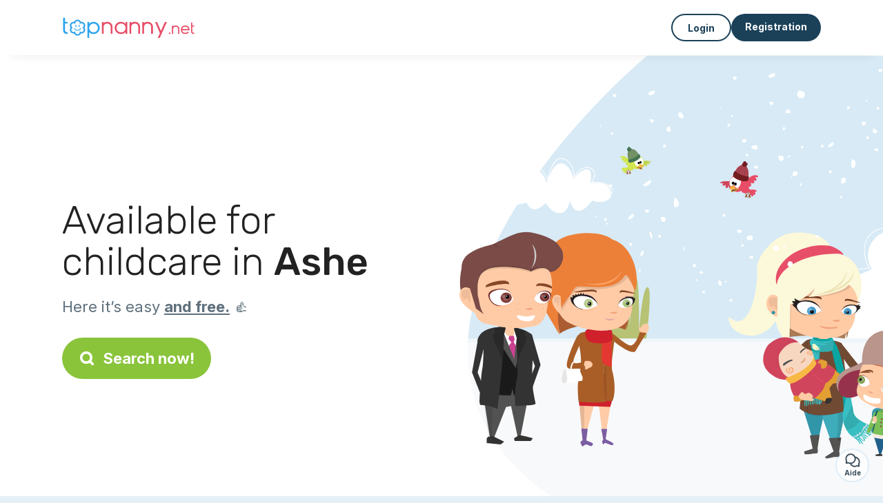

--- FILE ---
content_type: application/javascript
request_url: https://topnanny.net/packs/js/9009-d31fa616516c91a1e4dd.js
body_size: 13641
content:
/*! For license information please see 9009-d31fa616516c91a1e4dd.js.LICENSE.txt */
!function(){try{var e="undefined"!=typeof window?window:"undefined"!=typeof global?global:"undefined"!=typeof globalThis?globalThis:"undefined"!=typeof self?self:{},t=(new e.Error).stack;t&&(e._sentryDebugIds=e._sentryDebugIds||{},e._sentryDebugIds[t]="c30aee9e-13a8-4a00-9ebb-a273194c35cb",e._sentryDebugIdIdentifier="sentry-dbid-c30aee9e-13a8-4a00-9ebb-a273194c35cb")}catch(e){}}();var _global="undefined"!==typeof window?window:"undefined"!==typeof global?global:"undefined"!==typeof globalThis?globalThis:"undefined"!==typeof self?self:{};_global.SENTRY_RELEASE={id:"cb9d32a3c23a082600f58fe588cc9cd0f01a2ae1"},(globalThis.webpackChunktop_webgroup=globalThis.webpackChunktop_webgroup||[]).push([[9009],{3486:(e,t,n)=>{"use strict";var i;n.d(t,{F3:()=>a,Ii:()=>o}),function(e){e.Unimplemented="UNIMPLEMENTED",e.Unavailable="UNAVAILABLE"}(i||(i={}));class s extends Error{constructor(e,t,n){super(e),this.message=e,this.code=t,this.data=n}}const r=e=>{const t=e.CapacitorCustomPlatform||null,n=e.Capacitor||{},r=n.Plugins=n.Plugins||{},o=()=>null!==t?t.name:(e=>{var t,n;return(null===e||void 0===e?void 0:e.androidBridge)?"android":(null===(n=null===(t=null===e||void 0===e?void 0:e.webkit)||void 0===t?void 0:t.messageHandlers)||void 0===n?void 0:n.bridge)?"ios":"web"})(e),a=e=>{var t;return null===(t=n.PluginHeaders)||void 0===t?void 0:t.find(t=>t.name===e)},l=new Map;return n.convertFileSrc||(n.convertFileSrc=e=>e),n.getPlatform=o,n.handleError=t=>e.console.error(t),n.isNativePlatform=()=>"web"!==o(),n.isPluginAvailable=e=>{const t=l.get(e);return!!(null===t||void 0===t?void 0:t.platforms.has(o()))||!!a(e)},n.registerPlugin=(e,c={})=>{const d=l.get(e);if(d)return console.warn(`Capacitor plugin "${e}" already registered. Cannot register plugins twice.`),d.proxy;const u=o(),h=a(e);let f;const m=r=>{let o;const a=(...a)=>{const l=(async()=>(!f&&u in c?f=f="function"===typeof c[u]?await c[u]():c[u]:null!==t&&!f&&"web"in c&&(f=f="function"===typeof c.web?await c.web():c.web),f))().then(t=>{const l=((t,r)=>{var o,a;if(!h){if(t)return null===(a=t[r])||void 0===a?void 0:a.bind(t);throw new s(`"${e}" plugin is not implemented on ${u}`,i.Unimplemented)}{const i=null===h||void 0===h?void 0:h.methods.find(e=>r===e.name);if(i)return"promise"===i.rtype?t=>n.nativePromise(e,r.toString(),t):(t,i)=>n.nativeCallback(e,r.toString(),t,i);if(t)return null===(o=t[r])||void 0===o?void 0:o.bind(t)}})(t,r);if(l){const e=l(...a);return o=null===e||void 0===e?void 0:e.remove,e}throw new s(`"${e}.${r}()" is not implemented on ${u}`,i.Unimplemented)});return"addListener"===r&&(l.remove=async()=>o()),l};return a.toString=()=>`${r.toString()}() { [capacitor code] }`,Object.defineProperty(a,"name",{value:r,writable:!1,configurable:!1}),a},p=m("addListener"),b=m("removeListener"),g=(e,t)=>{const n=p({eventName:e},t),i=async()=>{const i=await n;b({eventName:e,callbackId:i},t)},s=new Promise(e=>n.then(()=>e({remove:i})));return s.remove=async()=>{console.warn("Using addListener() without 'await' is deprecated."),await i()},s},_=new Proxy({},{get(e,t){switch(t){case"$$typeof":return;case"toJSON":return()=>({});case"addListener":return h?g:p;case"removeListener":return b;default:return m(t)}}});return r[e]=_,l.set(e,{name:e,proxy:_,platforms:new Set([...Object.keys(c),...h?[u]:[]])}),_},n.Exception=s,n.DEBUG=!!n.DEBUG,n.isLoggingEnabled=!!n.isLoggingEnabled,n},o=(e=>e.Capacitor=r(e))("undefined"!==typeof globalThis?globalThis:"undefined"!==typeof self?self:"undefined"!==typeof window?window:"undefined"!==typeof n.g?n.g:{}),a=o.registerPlugin;class l{constructor(){this.listeners={},this.retainedEventArguments={},this.windowListeners={}}addListener(e,t){let n=!1;this.listeners[e]||(this.listeners[e]=[],n=!0),this.listeners[e].push(t);const i=this.windowListeners[e];i&&!i.registered&&this.addWindowListener(i),n&&this.sendRetainedArgumentsForEvent(e);return Promise.resolve({remove:async()=>this.removeListener(e,t)})}async removeAllListeners(){this.listeners={};for(const e in this.windowListeners)this.removeWindowListener(this.windowListeners[e]);this.windowListeners={}}notifyListeners(e,t,n){const i=this.listeners[e];if(i)i.forEach(e=>e(t));else if(n){let n=this.retainedEventArguments[e];n||(n=[]),n.push(t),this.retainedEventArguments[e]=n}}hasListeners(e){var t;return!!(null===(t=this.listeners[e])||void 0===t?void 0:t.length)}registerWindowListener(e,t){this.windowListeners[t]={registered:!1,windowEventName:e,pluginEventName:t,handler:e=>{this.notifyListeners(t,e)}}}unimplemented(e="not implemented"){return new o.Exception(e,i.Unimplemented)}unavailable(e="not available"){return new o.Exception(e,i.Unavailable)}async removeListener(e,t){const n=this.listeners[e];if(!n)return;const i=n.indexOf(t);this.listeners[e].splice(i,1),this.listeners[e].length||this.removeWindowListener(this.windowListeners[e])}addWindowListener(e){window.addEventListener(e.windowEventName,e.handler),e.registered=!0}removeWindowListener(e){e&&(window.removeEventListener(e.windowEventName,e.handler),e.registered=!1)}sendRetainedArgumentsForEvent(e){const t=this.retainedEventArguments[e];t&&(delete this.retainedEventArguments[e],t.forEach(t=>{this.notifyListeners(e,t)}))}}const c=e=>encodeURIComponent(e).replace(/%(2[346B]|5E|60|7C)/g,decodeURIComponent).replace(/[()]/g,escape),d=e=>e.replace(/(%[\dA-F]{2})+/gi,decodeURIComponent);class u extends l{async getCookies(){const e=document.cookie,t={};return e.split(";").forEach(e=>{if(e.length<=0)return;let[n,i]=e.replace(/=/,"CAP_COOKIE").split("CAP_COOKIE");n=d(n).trim(),i=d(i).trim(),t[n]=i}),t}async setCookie(e){try{const t=c(e.key),n=c(e.value),i=`; expires=${(e.expires||"").replace("expires=","")}`,s=(e.path||"/").replace("path=",""),r=null!=e.url&&e.url.length>0?`domain=${e.url}`:"";document.cookie=`${t}=${n||""}${i}; path=${s}; ${r};`}catch(t){return Promise.reject(t)}}async deleteCookie(e){try{document.cookie=`${e.key}=; Max-Age=0`}catch(t){return Promise.reject(t)}}async clearCookies(){try{const e=document.cookie.split(";")||[];for(const t of e)document.cookie=t.replace(/^ +/,"").replace(/=.*/,`=;expires=${(new Date).toUTCString()};path=/`)}catch(e){return Promise.reject(e)}}async clearAllCookies(){try{await this.clearCookies()}catch(e){return Promise.reject(e)}}}a("CapacitorCookies",{web:()=>new u});const h=(e,t={})=>{const n=Object.assign({method:e.method||"GET",headers:e.headers},t),i=((e={})=>{const t=Object.keys(e);return Object.keys(e).map(e=>e.toLocaleLowerCase()).reduce((n,i,s)=>(n[i]=e[t[s]],n),{})})(e.headers)["content-type"]||"";if("string"===typeof e.data)n.body=e.data;else if(i.includes("application/x-www-form-urlencoded")){const t=new URLSearchParams;for(const[n,i]of Object.entries(e.data||{}))t.set(n,i);n.body=t.toString()}else if(i.includes("multipart/form-data")||e.data instanceof FormData){const t=new FormData;if(e.data instanceof FormData)e.data.forEach((e,n)=>{t.append(n,e)});else for(const n of Object.keys(e.data))t.append(n,e.data[n]);n.body=t;const i=new Headers(n.headers);i.delete("content-type"),n.headers=i}else(i.includes("application/json")||"object"===typeof e.data)&&(n.body=JSON.stringify(e.data));return n};class f extends l{async request(e){const t=h(e,e.webFetchExtra),n=((e,t=!0)=>e?Object.entries(e).reduce((e,n)=>{const[i,s]=n;let r,o;return Array.isArray(s)?(o="",s.forEach(e=>{r=t?encodeURIComponent(e):e,o+=`${i}=${r}&`}),o.slice(0,-1)):(r=t?encodeURIComponent(s):s,o=`${i}=${r}`),`${e}&${o}`},"").substr(1):null)(e.params,e.shouldEncodeUrlParams),i=n?`${e.url}?${n}`:e.url,s=await fetch(i,t),r=s.headers.get("content-type")||"";let o,a,{responseType:l="text"}=s.ok?e:{};switch(r.includes("application/json")&&(l="json"),l){case"arraybuffer":case"blob":a=await s.blob(),o=await(async e=>new Promise((t,n)=>{const i=new FileReader;i.onload=()=>{const e=i.result;t(e.indexOf(",")>=0?e.split(",")[1]:e)},i.onerror=e=>n(e),i.readAsDataURL(e)}))(a);break;case"json":o=await s.json();break;default:o=await s.text()}const c={};return s.headers.forEach((e,t)=>{c[t]=e}),{data:o,headers:c,status:s.status,url:s.url}}async get(e){return this.request(Object.assign(Object.assign({},e),{method:"GET"}))}async post(e){return this.request(Object.assign(Object.assign({},e),{method:"POST"}))}async put(e){return this.request(Object.assign(Object.assign({},e),{method:"PUT"}))}async patch(e){return this.request(Object.assign(Object.assign({},e),{method:"PATCH"}))}async delete(e){return this.request(Object.assign(Object.assign({},e),{method:"DELETE"}))}}a("CapacitorHttp",{web:()=>new f})},16801:function(e,t,n){e.exports=function(e,t,n,i){"use strict";const s=e=>e&&"object"===typeof e&&"default"in e?e:{default:e},r=s(t),o=s(n),a="toast",l=".bs.toast",c=`mouseover${l}`,d=`mouseout${l}`,u=`focusin${l}`,h=`focusout${l}`,f=`hide${l}`,m=`hidden${l}`,p=`show${l}`,b=`shown${l}`,g="fade",_="hide",v="show",y="showing",w={animation:"boolean",autohide:"boolean",delay:"number"},E={animation:!0,autohide:!0,delay:5e3};class C extends o.default{constructor(e,t){super(e,t),this._timeout=null,this._hasMouseInteraction=!1,this._hasKeyboardInteraction=!1,this._setListeners()}static get Default(){return E}static get DefaultType(){return w}static get NAME(){return a}show(){if(r.default.trigger(this._element,p).defaultPrevented)return;this._clearTimeout(),this._config.animation&&this._element.classList.add(g);const t=()=>{this._element.classList.remove(y),r.default.trigger(this._element,b),this._maybeScheduleHide()};this._element.classList.remove(_),e.reflow(this._element),this._element.classList.add(v,y),this._queueCallback(t,this._element,this._config.animation)}hide(){if(!this.isShown())return;if(r.default.trigger(this._element,f).defaultPrevented)return;const e=()=>{this._element.classList.add(_),this._element.classList.remove(y,v),r.default.trigger(this._element,m)};this._element.classList.add(y),this._queueCallback(e,this._element,this._config.animation)}dispose(){this._clearTimeout(),this.isShown()&&this._element.classList.remove(v),super.dispose()}isShown(){return this._element.classList.contains(v)}_maybeScheduleHide(){this._config.autohide&&(this._hasMouseInteraction||this._hasKeyboardInteraction||(this._timeout=setTimeout(()=>{this.hide()},this._config.delay)))}_onInteraction(e,t){switch(e.type){case"mouseover":case"mouseout":this._hasMouseInteraction=t;break;case"focusin":case"focusout":this._hasKeyboardInteraction=t}if(t)return void this._clearTimeout();const n=e.relatedTarget;this._element===n||this._element.contains(n)||this._maybeScheduleHide()}_setListeners(){r.default.on(this._element,c,e=>this._onInteraction(e,!0)),r.default.on(this._element,d,e=>this._onInteraction(e,!1)),r.default.on(this._element,u,e=>this._onInteraction(e,!0)),r.default.on(this._element,h,e=>this._onInteraction(e,!1))}_clearTimeout(){clearTimeout(this._timeout),this._timeout=null}static jQueryInterface(e){return this.each(function(){const t=C.getOrCreateInstance(this,e);if("string"===typeof e){if("undefined"===typeof t[e])throw new TypeError(`No method named "${e}"`);t[e](this)}})}}return i.enableDismissTrigger(C),e.defineJQueryPlugin(C),C}(n(83391),n(89680),n(14207),n(21884))},22137:(e,t,n)=>{"use strict";function i(e){for(var t=1;t<arguments.length;t++){var n=arguments[t];for(var i in n)e[i]=n[i]}return e}n.d(t,{A:()=>s});var s=function e(t,n){function s(e,s,r){if("undefined"!==typeof document){"number"===typeof(r=i({},n,r)).expires&&(r.expires=new Date(Date.now()+864e5*r.expires)),r.expires&&(r.expires=r.expires.toUTCString()),e=encodeURIComponent(e).replace(/%(2[346B]|5E|60|7C)/g,decodeURIComponent).replace(/[()]/g,escape);var o="";for(var a in r)r[a]&&(o+="; "+a,!0!==r[a]&&(o+="="+r[a].split(";")[0]));return document.cookie=e+"="+t.write(s,e)+o}}return Object.create({set:s,get:function(e){if("undefined"!==typeof document&&(!arguments.length||e)){for(var n=document.cookie?document.cookie.split("; "):[],i={},s=0;s<n.length;s++){var r=n[s].split("="),o=r.slice(1).join("=");try{var a=decodeURIComponent(r[0]);if(i[a]=t.read(o,a),e===a)break}catch(l){}}return e?i[e]:i}},remove:function(e,t){s(e,"",i({},t,{expires:-1}))},withAttributes:function(t){return e(this.converter,i({},this.attributes,t))},withConverter:function(t){return e(i({},this.converter,t),this.attributes)}},{attributes:{value:Object.freeze(n)},converter:{value:Object.freeze(t)}})}({read:function(e){return'"'===e[0]&&(e=e.slice(1,-1)),e.replace(/(%[\dA-F]{2})+/gi,decodeURIComponent)},write:function(e){return encodeURIComponent(e).replace(/%(2[346BF]|3[AC-F]|40|5[BDE]|60|7[BCD])/g,decodeURIComponent)}},{path:"/"})},26217:function(e,t,n){e.exports=function(e,t,n,i,s,r){"use strict";const o=e=>e&&"object"===typeof e&&"default"in e?e:{default:e};function a(e){if(e&&e.__esModule)return e;const t=Object.create(null,{[Symbol.toStringTag]:{value:"Module"}});if(e)for(const n in e)if("default"!==n){const i=Object.getOwnPropertyDescriptor(e,n);Object.defineProperty(t,n,i.get?i:{enumerable:!0,get:()=>e[n]})}return t.default=e,Object.freeze(t)}const l=a(e),c=o(n),d=o(i),u=o(s),h=o(r),f="dropdown",m=".bs.dropdown",p=".data-api",b="Escape",g="Tab",_="ArrowUp",v="ArrowDown",y=2,w=`hide${m}`,E=`hidden${m}`,C=`show${m}`,k=`shown${m}`,T=`click${m}${p}`,I=`keydown${m}${p}`,S=`keyup${m}${p}`,A="show",x="dropup",L="dropend",j="dropstart",$="dropup-center",O="dropdown-center",P='[data-bs-toggle="dropdown"]:not(.disabled):not(:disabled)',D=`${P}.${A}`,N=".dropdown-menu",R=".navbar",F=".navbar-nav",M=".dropdown-menu .dropdown-item:not(.disabled):not(:disabled)",U=t.isRTL()?"top-end":"top-start",q=t.isRTL()?"top-start":"top-end",H=t.isRTL()?"bottom-end":"bottom-start",B=t.isRTL()?"bottom-start":"bottom-end",X=t.isRTL()?"left-start":"right-start",Q=t.isRTL()?"right-start":"left-start",W="top",K="bottom",z={autoClose:!0,boundary:"clippingParents",display:"dynamic",offset:[0,2],popperConfig:null,reference:"toggle"},J={autoClose:"(boolean|string)",boundary:"(string|element)",display:"string",offset:"(array|string|function)",popperConfig:"(null|object|function)",reference:"(string|element|object)"};class V extends h.default{constructor(e,t){super(e,t),this._popper=null,this._parent=this._element.parentNode,this._menu=u.default.next(this._element,N)[0]||u.default.prev(this._element,N)[0]||u.default.findOne(N,this._parent),this._inNavbar=this._detectNavbar()}static get Default(){return z}static get DefaultType(){return J}static get NAME(){return f}toggle(){return this._isShown()?this.hide():this.show()}show(){if(t.isDisabled(this._element)||this._isShown())return;const e={relatedTarget:this._element};if(!c.default.trigger(this._element,C,e).defaultPrevented){if(this._createPopper(),"ontouchstart"in document.documentElement&&!this._parent.closest(F))for(const e of[].concat(...document.body.children))c.default.on(e,"mouseover",t.noop);this._element.focus(),this._element.setAttribute("aria-expanded",!0),this._menu.classList.add(A),this._element.classList.add(A),c.default.trigger(this._element,k,e)}}hide(){if(t.isDisabled(this._element)||!this._isShown())return;const e={relatedTarget:this._element};this._completeHide(e)}dispose(){this._popper&&this._popper.destroy(),super.dispose()}update(){this._inNavbar=this._detectNavbar(),this._popper&&this._popper.update()}_completeHide(e){if(!c.default.trigger(this._element,w,e).defaultPrevented){if("ontouchstart"in document.documentElement)for(const e of[].concat(...document.body.children))c.default.off(e,"mouseover",t.noop);this._popper&&this._popper.destroy(),this._menu.classList.remove(A),this._element.classList.remove(A),this._element.setAttribute("aria-expanded","false"),d.default.removeDataAttribute(this._menu,"popper"),c.default.trigger(this._element,E,e)}}_getConfig(e){if("object"===typeof(e=super._getConfig(e)).reference&&!t.isElement(e.reference)&&"function"!==typeof e.reference.getBoundingClientRect)throw new TypeError(`${f.toUpperCase()}: Option "reference" provided type "object" without a required "getBoundingClientRect" method.`);return e}_createPopper(){if("undefined"===typeof l)throw new TypeError("Bootstrap's dropdowns require Popper (https://popper.js.org)");let e=this._element;"parent"===this._config.reference?e=this._parent:t.isElement(this._config.reference)?e=t.getElement(this._config.reference):"object"===typeof this._config.reference&&(e=this._config.reference);const n=this._getPopperConfig();this._popper=l.createPopper(e,this._menu,n)}_isShown(){return this._menu.classList.contains(A)}_getPlacement(){const e=this._parent;if(e.classList.contains(L))return X;if(e.classList.contains(j))return Q;if(e.classList.contains($))return W;if(e.classList.contains(O))return K;const t="end"===getComputedStyle(this._menu).getPropertyValue("--bs-position").trim();return e.classList.contains(x)?t?q:U:t?B:H}_detectNavbar(){return null!==this._element.closest(R)}_getOffset(){const{offset:e}=this._config;return"string"===typeof e?e.split(",").map(e=>Number.parseInt(e,10)):"function"===typeof e?t=>e(t,this._element):e}_getPopperConfig(){const e={placement:this._getPlacement(),modifiers:[{name:"preventOverflow",options:{boundary:this._config.boundary}},{name:"offset",options:{offset:this._getOffset()}}]};return(this._inNavbar||"static"===this._config.display)&&(d.default.setDataAttribute(this._menu,"popper","static"),e.modifiers=[{name:"applyStyles",enabled:!1}]),{...e,..."function"===typeof this._config.popperConfig?this._config.popperConfig(e):this._config.popperConfig}}_selectMenuItem({key:e,target:n}){const i=u.default.find(M,this._menu).filter(e=>t.isVisible(e));i.length&&t.getNextActiveElement(i,n,e===v,!i.includes(n)).focus()}static jQueryInterface(e){return this.each(function(){const t=V.getOrCreateInstance(this,e);if("string"===typeof e){if("undefined"===typeof t[e])throw new TypeError(`No method named "${e}"`);t[e]()}})}static clearMenus(e){if(e.button===y||"keyup"===e.type&&e.key!==g)return;const t=u.default.find(D);for(const n of t){const t=V.getInstance(n);if(!t||!1===t._config.autoClose)continue;const i=e.composedPath(),s=i.includes(t._menu);if(i.includes(t._element)||"inside"===t._config.autoClose&&!s||"outside"===t._config.autoClose&&s)continue;if(t._menu.contains(e.target)&&("keyup"===e.type&&e.key===g||/input|select|option|textarea|form/i.test(e.target.tagName)))continue;const r={relatedTarget:t._element};"click"===e.type&&(r.clickEvent=e),t._completeHide(r)}}static dataApiKeydownHandler(e){const t=/input|textarea/i.test(e.target.tagName),n=e.key===b,i=[_,v].includes(e.key);if(!i&&!n)return;if(t&&!n)return;e.preventDefault();const s=this.matches(P)?this:u.default.prev(this,P)[0]||u.default.next(this,P)[0]||u.default.findOne(P,e.delegateTarget.parentNode),r=V.getOrCreateInstance(s);if(i)return e.stopPropagation(),r.show(),void r._selectMenuItem(e);r._isShown()&&(e.stopPropagation(),r.hide(),s.focus())}}return c.default.on(document,I,P,V.dataApiKeydownHandler),c.default.on(document,I,N,V.dataApiKeydownHandler),c.default.on(document,T,V.clearMenus),c.default.on(document,S,V.clearMenus),c.default.on(document,T,P,function(e){e.preventDefault(),V.getOrCreateInstance(this).toggle()}),t.defineJQueryPlugin(V),V}(n(76966),n(83391),n(89680),n(12809),n(1943),n(14207))},30667:function(e,t,n){e.exports=function(e,t,n,i){"use strict";const s=e=>e&&"object"===typeof e&&"default"in e?e:{default:e},r=s(t),o=s(n),a=s(i),l="scrollspy",c=".bs.scrollspy",d=`activate${c}`,u=`click${c}`,h=`load${c}.data-api`,f="dropdown-item",m="active",p='[data-bs-spy="scroll"]',b="[href]",g=".nav, .list-group",_=".nav-link",v=`${_}, .nav-item > ${_}, .list-group-item`,y=".dropdown",w=".dropdown-toggle",E={offset:null,rootMargin:"0px 0px -25%",smoothScroll:!1,target:null,threshold:[.1,.5,1]},C={offset:"(number|null)",rootMargin:"string",smoothScroll:"boolean",target:"element",threshold:"array"};class k extends a.default{constructor(e,t){super(e,t),this._targetLinks=new Map,this._observableSections=new Map,this._rootElement="visible"===getComputedStyle(this._element).overflowY?null:this._element,this._activeTarget=null,this._observer=null,this._previousScrollData={visibleEntryTop:0,parentScrollTop:0},this.refresh()}static get Default(){return E}static get DefaultType(){return C}static get NAME(){return l}refresh(){this._initializeTargetsAndObservables(),this._maybeEnableSmoothScroll(),this._observer?this._observer.disconnect():this._observer=this._getNewObserver();for(const e of this._observableSections.values())this._observer.observe(e)}dispose(){this._observer.disconnect(),super.dispose()}_configAfterMerge(t){return t.target=e.getElement(t.target)||document.body,t.rootMargin=t.offset?`${t.offset}px 0px -30%`:t.rootMargin,"string"===typeof t.threshold&&(t.threshold=t.threshold.split(",").map(e=>Number.parseFloat(e))),t}_maybeEnableSmoothScroll(){this._config.smoothScroll&&(r.default.off(this._config.target,u),r.default.on(this._config.target,u,b,e=>{const t=this._observableSections.get(e.target.hash);if(t){e.preventDefault();const n=this._rootElement||window,i=t.offsetTop-this._element.offsetTop;if(n.scrollTo)return void n.scrollTo({top:i,behavior:"smooth"});n.scrollTop=i}}))}_getNewObserver(){const e={root:this._rootElement,threshold:this._config.threshold,rootMargin:this._config.rootMargin};return new IntersectionObserver(e=>this._observerCallback(e),e)}_observerCallback(e){const t=e=>this._targetLinks.get(`#${e.target.id}`),n=e=>{this._previousScrollData.visibleEntryTop=e.target.offsetTop,this._process(t(e))},i=(this._rootElement||document.documentElement).scrollTop,s=i>=this._previousScrollData.parentScrollTop;this._previousScrollData.parentScrollTop=i;for(const r of e){if(!r.isIntersecting){this._activeTarget=null,this._clearActiveClass(t(r));continue}const e=r.target.offsetTop>=this._previousScrollData.visibleEntryTop;if(s&&e){if(n(r),!i)return}else s||e||n(r)}}_initializeTargetsAndObservables(){this._targetLinks=new Map,this._observableSections=new Map;const t=o.default.find(b,this._config.target);for(const n of t){if(!n.hash||e.isDisabled(n))continue;const t=o.default.findOne(n.hash,this._element);e.isVisible(t)&&(this._targetLinks.set(n.hash,n),this._observableSections.set(n.hash,t))}}_process(e){this._activeTarget!==e&&(this._clearActiveClass(this._config.target),this._activeTarget=e,e.classList.add(m),this._activateParents(e),r.default.trigger(this._element,d,{relatedTarget:e}))}_activateParents(e){if(e.classList.contains(f))o.default.findOne(w,e.closest(y)).classList.add(m);else for(const t of o.default.parents(e,g))for(const e of o.default.prev(t,v))e.classList.add(m)}_clearActiveClass(e){e.classList.remove(m);const t=o.default.find(`${b}.${m}`,e);for(const n of t)n.classList.remove(m)}static jQueryInterface(e){return this.each(function(){const t=k.getOrCreateInstance(this,e);if("string"===typeof e){if(void 0===t[e]||e.startsWith("_")||"constructor"===e)throw new TypeError(`No method named "${e}"`);t[e]()}})}}return r.default.on(window,h,()=>{for(const e of o.default.find(p))k.getOrCreateInstance(e)}),e.defineJQueryPlugin(k),k}(n(83391),n(89680),n(1943),n(14207))},31208:function(e,t,n){e.exports=function(e,t,n,i){"use strict";const s=e=>e&&"object"===typeof e&&"default"in e?e:{default:e},r=s(t),o=s(n),a="alert",l=".bs.alert",c=`close${l}`,d=`closed${l}`,u="fade",h="show";class f extends o.default{static get NAME(){return a}close(){if(r.default.trigger(this._element,c).defaultPrevented)return;this._element.classList.remove(h);const e=this._element.classList.contains(u);this._queueCallback(()=>this._destroyElement(),this._element,e)}_destroyElement(){this._element.remove(),r.default.trigger(this._element,d),this.dispose()}static jQueryInterface(e){return this.each(function(){const t=f.getOrCreateInstance(this);if("string"===typeof e){if(void 0===t[e]||e.startsWith("_")||"constructor"===e)throw new TypeError(`No method named "${e}"`);t[e](this)}})}}return i.enableDismissTrigger(f,"close"),e.defineJQueryPlugin(f),f}(n(83391),n(89680),n(14207),n(21884))},57382:function(e,t,n){e.exports=function(e,t,n,i,s,r){"use strict";const o=e=>e&&"object"===typeof e&&"default"in e?e:{default:e},a=o(t),l=o(n),c=o(i),d=o(s),u=o(r),h="carousel",f=".bs.carousel",m=".data-api",p="ArrowLeft",b="ArrowRight",g=500,_="next",v="prev",y="left",w="right",E=`slide${f}`,C=`slid${f}`,k=`keydown${f}`,T=`mouseenter${f}`,I=`mouseleave${f}`,S=`dragstart${f}`,A=`load${f}${m}`,x=`click${f}${m}`,L="carousel",j="active",$="slide",O="carousel-item-end",P="carousel-item-start",D="carousel-item-next",N="carousel-item-prev",R=".active",F=".carousel-item",M=R+F,U=".carousel-item img",q=".carousel-indicators",H="[data-bs-slide], [data-bs-slide-to]",B='[data-bs-ride="carousel"]',X={[p]:w,[b]:y},Q={interval:5e3,keyboard:!0,pause:"hover",ride:!1,touch:!0,wrap:!0},W={interval:"(number|boolean)",keyboard:"boolean",pause:"(string|boolean)",ride:"(boolean|string)",touch:"boolean",wrap:"boolean"};class K extends u.default{constructor(e,t){super(e,t),this._interval=null,this._activeElement=null,this._isSliding=!1,this.touchTimeout=null,this._swipeHelper=null,this._indicatorsElement=c.default.findOne(q,this._element),this._addEventListeners(),this._config.ride===L&&this.cycle()}static get Default(){return Q}static get DefaultType(){return W}static get NAME(){return h}next(){this._slide(_)}nextWhenVisible(){!document.hidden&&e.isVisible(this._element)&&this.next()}prev(){this._slide(v)}pause(){this._isSliding&&e.triggerTransitionEnd(this._element),this._clearInterval()}cycle(){this._clearInterval(),this._updateInterval(),this._interval=setInterval(()=>this.nextWhenVisible(),this._config.interval)}_maybeEnableCycle(){this._config.ride&&(this._isSliding?a.default.one(this._element,C,()=>this.cycle()):this.cycle())}to(e){const t=this._getItems();if(e>t.length-1||e<0)return;if(this._isSliding)return void a.default.one(this._element,C,()=>this.to(e));const n=this._getItemIndex(this._getActive());if(n===e)return;const i=e>n?_:v;this._slide(i,t[e])}dispose(){this._swipeHelper&&this._swipeHelper.dispose(),super.dispose()}_configAfterMerge(e){return e.defaultInterval=e.interval,e}_addEventListeners(){this._config.keyboard&&a.default.on(this._element,k,e=>this._keydown(e)),"hover"===this._config.pause&&(a.default.on(this._element,T,()=>this.pause()),a.default.on(this._element,I,()=>this._maybeEnableCycle())),this._config.touch&&d.default.isSupported()&&this._addTouchEventListeners()}_addTouchEventListeners(){for(const t of c.default.find(U,this._element))a.default.on(t,S,e=>e.preventDefault());const e={leftCallback:()=>this._slide(this._directionToOrder(y)),rightCallback:()=>this._slide(this._directionToOrder(w)),endCallback:()=>{"hover"===this._config.pause&&(this.pause(),this.touchTimeout&&clearTimeout(this.touchTimeout),this.touchTimeout=setTimeout(()=>this._maybeEnableCycle(),g+this._config.interval))}};this._swipeHelper=new d.default(this._element,e)}_keydown(e){if(/input|textarea/i.test(e.target.tagName))return;const t=X[e.key];t&&(e.preventDefault(),this._slide(this._directionToOrder(t)))}_getItemIndex(e){return this._getItems().indexOf(e)}_setActiveIndicatorElement(e){if(!this._indicatorsElement)return;const t=c.default.findOne(R,this._indicatorsElement);t.classList.remove(j),t.removeAttribute("aria-current");const n=c.default.findOne(`[data-bs-slide-to="${e}"]`,this._indicatorsElement);n&&(n.classList.add(j),n.setAttribute("aria-current","true"))}_updateInterval(){const e=this._activeElement||this._getActive();if(!e)return;const t=Number.parseInt(e.getAttribute("data-bs-interval"),10);this._config.interval=t||this._config.defaultInterval}_slide(t,n=null){if(this._isSliding)return;const i=this._getActive(),s=t===_,r=n||e.getNextActiveElement(this._getItems(),i,s,this._config.wrap);if(r===i)return;const o=this._getItemIndex(r),l=e=>a.default.trigger(this._element,e,{relatedTarget:r,direction:this._orderToDirection(t),from:this._getItemIndex(i),to:o});if(l(E).defaultPrevented)return;if(!i||!r)return;const c=Boolean(this._interval);this.pause(),this._isSliding=!0,this._setActiveIndicatorElement(o),this._activeElement=r;const d=s?P:O,u=s?D:N;r.classList.add(u),e.reflow(r),i.classList.add(d),r.classList.add(d);const h=()=>{r.classList.remove(d,u),r.classList.add(j),i.classList.remove(j,u,d),this._isSliding=!1,l(C)};this._queueCallback(h,i,this._isAnimated()),c&&this.cycle()}_isAnimated(){return this._element.classList.contains($)}_getActive(){return c.default.findOne(M,this._element)}_getItems(){return c.default.find(F,this._element)}_clearInterval(){this._interval&&(clearInterval(this._interval),this._interval=null)}_directionToOrder(t){return e.isRTL()?t===y?v:_:t===y?_:v}_orderToDirection(t){return e.isRTL()?t===v?y:w:t===v?w:y}static jQueryInterface(e){return this.each(function(){const t=K.getOrCreateInstance(this,e);if("number"!==typeof e){if("string"===typeof e){if(void 0===t[e]||e.startsWith("_")||"constructor"===e)throw new TypeError(`No method named "${e}"`);t[e]()}}else t.to(e)})}}return a.default.on(document,x,H,function(t){const n=e.getElementFromSelector(this);if(!n||!n.classList.contains(L))return;t.preventDefault();const i=K.getOrCreateInstance(n),s=this.getAttribute("data-bs-slide-to");return s?(i.to(s),void i._maybeEnableCycle()):"next"===l.default.getDataAttribute(this,"slide")?(i.next(),void i._maybeEnableCycle()):(i.prev(),void i._maybeEnableCycle())}),a.default.on(window,A,()=>{const e=c.default.find(B);for(const t of e)K.getOrCreateInstance(t)}),e.defineJQueryPlugin(K),K}(n(83391),n(89680),n(12809),n(1943),n(98073),n(14207))},59825:function(e,t,n){e.exports=function(e,t,n,i){"use strict";const s=e=>e&&"object"===typeof e&&"default"in e?e:{default:e},r=s(t),o=s(n),a=s(i),l="tab",c=".bs.tab",d=`hide${c}`,u=`hidden${c}`,h=`show${c}`,f=`shown${c}`,m=`click${c}`,p=`keydown${c}`,b=`load${c}`,g="ArrowLeft",_="ArrowRight",v="ArrowUp",y="ArrowDown",w="active",E="fade",C="show",k="dropdown",T=".dropdown-toggle",I=".dropdown-menu",S=":not(.dropdown-toggle)",A='.list-group, .nav, [role="tablist"]',x=".nav-item, .list-group-item",L='[data-bs-toggle="tab"], [data-bs-toggle="pill"], [data-bs-toggle="list"]',j=`.nav-link${S}, .list-group-item${S}, [role="tab"]${S}, ${L}`,$=`.${w}[data-bs-toggle="tab"], .${w}[data-bs-toggle="pill"], .${w}[data-bs-toggle="list"]`;class O extends a.default{constructor(e){super(e),this._parent=this._element.closest(A),this._parent&&(this._setInitialAttributes(this._parent,this._getChildren()),r.default.on(this._element,p,e=>this._keydown(e)))}static get NAME(){return l}show(){const e=this._element;if(this._elemIsActive(e))return;const t=this._getActiveElem(),n=t?r.default.trigger(t,d,{relatedTarget:e}):null;r.default.trigger(e,h,{relatedTarget:t}).defaultPrevented||n&&n.defaultPrevented||(this._deactivate(t,e),this._activate(e,t))}_activate(t,n){if(!t)return;t.classList.add(w),this._activate(e.getElementFromSelector(t));const i=()=>{"tab"===t.getAttribute("role")?(t.removeAttribute("tabindex"),t.setAttribute("aria-selected",!0),this._toggleDropDown(t,!0),r.default.trigger(t,f,{relatedTarget:n})):t.classList.add(C)};this._queueCallback(i,t,t.classList.contains(E))}_deactivate(t,n){if(!t)return;t.classList.remove(w),t.blur(),this._deactivate(e.getElementFromSelector(t));const i=()=>{"tab"===t.getAttribute("role")?(t.setAttribute("aria-selected",!1),t.setAttribute("tabindex","-1"),this._toggleDropDown(t,!1),r.default.trigger(t,u,{relatedTarget:n})):t.classList.remove(C)};this._queueCallback(i,t,t.classList.contains(E))}_keydown(t){if(![g,_,v,y].includes(t.key))return;t.stopPropagation(),t.preventDefault();const n=[_,y].includes(t.key),i=e.getNextActiveElement(this._getChildren().filter(t=>!e.isDisabled(t)),t.target,n,!0);i&&(i.focus({preventScroll:!0}),O.getOrCreateInstance(i).show())}_getChildren(){return o.default.find(j,this._parent)}_getActiveElem(){return this._getChildren().find(e=>this._elemIsActive(e))||null}_setInitialAttributes(e,t){this._setAttributeIfNotExists(e,"role","tablist");for(const n of t)this._setInitialAttributesOnChild(n)}_setInitialAttributesOnChild(e){e=this._getInnerElement(e);const t=this._elemIsActive(e),n=this._getOuterElement(e);e.setAttribute("aria-selected",t),n!==e&&this._setAttributeIfNotExists(n,"role","presentation"),t||e.setAttribute("tabindex","-1"),this._setAttributeIfNotExists(e,"role","tab"),this._setInitialAttributesOnTargetPanel(e)}_setInitialAttributesOnTargetPanel(t){const n=e.getElementFromSelector(t);n&&(this._setAttributeIfNotExists(n,"role","tabpanel"),t.id&&this._setAttributeIfNotExists(n,"aria-labelledby",`#${t.id}`))}_toggleDropDown(e,t){const n=this._getOuterElement(e);if(!n.classList.contains(k))return;const i=(e,i)=>{const s=o.default.findOne(e,n);s&&s.classList.toggle(i,t)};i(T,w),i(I,C),n.setAttribute("aria-expanded",t)}_setAttributeIfNotExists(e,t,n){e.hasAttribute(t)||e.setAttribute(t,n)}_elemIsActive(e){return e.classList.contains(w)}_getInnerElement(e){return e.matches(j)?e:o.default.findOne(j,e)}_getOuterElement(e){return e.closest(x)||e}static jQueryInterface(e){return this.each(function(){const t=O.getOrCreateInstance(this);if("string"===typeof e){if(void 0===t[e]||e.startsWith("_")||"constructor"===e)throw new TypeError(`No method named "${e}"`);t[e]()}})}}return r.default.on(document,m,L,function(t){["A","AREA"].includes(this.tagName)&&t.preventDefault(),e.isDisabled(this)||O.getOrCreateInstance(this).show()}),r.default.on(window,b,()=>{for(const e of o.default.find($))O.getOrCreateInstance(e)}),e.defineJQueryPlugin(O),O}(n(83391),n(89680),n(1943),n(14207))},65066:(e,t,n)=>{var i=n(95616);!function(){"use strict";var t=function(e,t){var n;e.rails!==t&&e.error("jquery-ujs has already been loaded!");var i=e(document);e.rails=n={linkClickSelector:"a[data-confirm], a[data-method], a[data-remote]:not([disabled]), a[data-disable-with], a[data-disable]",buttonClickSelector:"button[data-remote]:not([form]):not(form button), button[data-confirm]:not([form]):not(form button)",inputChangeSelector:"select[data-remote], input[data-remote], textarea[data-remote]",formSubmitSelector:"form:not([data-turbo=true])",formInputClickSelector:"form:not([data-turbo=true]) input[type=submit], form:not([data-turbo=true]) input[type=image], form:not([data-turbo=true]) button[type=submit], form:not([data-turbo=true]) button:not([type]), input[type=submit][form], input[type=image][form], button[type=submit][form], button[form]:not([type])",disableSelector:"input[data-disable-with]:enabled, button[data-disable-with]:enabled, textarea[data-disable-with]:enabled, input[data-disable]:enabled, button[data-disable]:enabled, textarea[data-disable]:enabled",enableSelector:"input[data-disable-with]:disabled, button[data-disable-with]:disabled, textarea[data-disable-with]:disabled, input[data-disable]:disabled, button[data-disable]:disabled, textarea[data-disable]:disabled",requiredInputSelector:"input[name][required]:not([disabled]), textarea[name][required]:not([disabled])",fileInputSelector:"input[name][type=file]:not([disabled])",linkDisableSelector:"a[data-disable-with], a[data-disable]",buttonDisableSelector:"button[data-remote][data-disable-with], button[data-remote][data-disable]",csrfToken:function(){return e("meta[name=csrf-token]").attr("content")},csrfParam:function(){return e("meta[name=csrf-param]").attr("content")},CSRFProtection:function(e){var t=n.csrfToken();t&&e.setRequestHeader("X-CSRF-Token",t)},refreshCSRFTokens:function(){e('form input[name="'+n.csrfParam()+'"]').val(n.csrfToken())},fire:function(t,n,i){var s=e.Event(n);return t.trigger(s,i),!1!==s.result},confirm:function(e){return confirm(e)},ajax:function(t){return e.ajax(t)},href:function(e){return e[0].href},isRemote:function(e){return e.data("remote")!==t&&!1!==e.data("remote")},handleRemote:function(i){var s,r,o,a,l,c;if(n.fire(i,"ajax:before")){if(a=i.data("with-credentials")||null,l=i.data("type")||e.ajaxSettings&&e.ajaxSettings.dataType,i.is("form")){s=i.data("ujs:submit-button-formmethod")||i.attr("method"),r=i.data("ujs:submit-button-formaction")||i.attr("action"),o=e(i[0]).serializeArray();var d=i.data("ujs:submit-button");d&&(o.push(d),i.data("ujs:submit-button",null)),i.data("ujs:submit-button-formmethod",null),i.data("ujs:submit-button-formaction",null)}else i.is(n.inputChangeSelector)?(s=i.data("method"),r=i.data("url"),o=i.serialize(),i.data("params")&&(o=o+"&"+i.data("params"))):i.is(n.buttonClickSelector)?(s=i.data("method")||"get",r=i.data("url"),o=i.serialize(),i.data("params")&&(o=o+"&"+i.data("params"))):(s=i.data("method"),r=n.href(i),o=i.data("params")||null);return c={type:s||"GET",data:o,dataType:l,beforeSend:function(e,s){if(s.dataType===t&&e.setRequestHeader("accept","*/*;q=0.5, "+s.accepts.script),!n.fire(i,"ajax:beforeSend",[e,s]))return!1;i.trigger("ajax:send",e)},success:function(e,t,n){i.trigger("ajax:success",[e,t,n])},complete:function(e,t){i.trigger("ajax:complete",[e,t])},error:function(e,t,n){i.trigger("ajax:error",[e,t,n])},crossDomain:n.isCrossDomain(r)},a&&(c.xhrFields={withCredentials:a}),r&&(c.url=r),n.ajax(c)}return!1},isCrossDomain:function(e){var t=document.createElement("a");t.href=location.href;var n=document.createElement("a");try{return n.href=e,n.href=n.href,!((!n.protocol||":"===n.protocol)&&!n.host||t.protocol+"//"+t.host===n.protocol+"//"+n.host)}catch(i){return!0}},handleMethod:function(i){var s=n.href(i),r=i.data("method"),o=i.attr("target"),a=n.csrfToken(),l=n.csrfParam(),c=e('<form method="post" action="'+s+'"></form>'),d='<input name="_method" value="'+r+'" type="hidden" />';l===t||a===t||n.isCrossDomain(s)||(d+='<input name="'+l+'" value="'+a+'" type="hidden" />'),o&&c.attr("target",o),c.hide().append(d).appendTo("body"),c.submit()},formElements:function(t,n){return t.is("form")?e(t[0].elements).filter(n):t.find(n)},disableFormElements:function(t){n.formElements(t,n.disableSelector).each(function(){n.disableFormElement(e(this))})},disableFormElement:function(e){var n,i;n=e.is("button")?"html":"val",(i=e.data("disable-with"))!==t&&(e.data("ujs:enable-with",e[n]()),e[n](i)),e.prop("disabled",!0),e.data("ujs:disabled",!0)},enableFormElements:function(t){n.formElements(t,n.enableSelector).each(function(){n.enableFormElement(e(this))})},enableFormElement:function(e){var n=e.is("button")?"html":"val";e.data("ujs:enable-with")!==t&&(e[n](e.data("ujs:enable-with")),e.removeData("ujs:enable-with")),e.prop("disabled",!1),e.removeData("ujs:disabled")},allowAction:function(e){var t,i=e.data("confirm"),s=!1;if(!i)return!0;if(n.fire(e,"confirm")){try{s=n.confirm(i)}catch(r){(console.error||console.log).call(console,r.stack||r)}t=n.fire(e,"confirm:complete",[s])}return s&&t},blankInputs:function(t,n,i){var s,r,o,a=e(),l=n||"input,textarea",c=t.find(l),d={};return c.each(function(){(s=e(this)).is("input[type=radio]")?(o=s.attr("name"),d[o]||(0===t.find('input[type=radio]:checked[name="'+o+'"]').length&&(r=t.find('input[type=radio][name="'+o+'"]'),a=a.add(r)),d[o]=o)):(s.is("input[type=checkbox],input[type=radio]")?s.is(":checked"):!!s.val())===i&&(a=a.add(s))}),!!a.length&&a},nonBlankInputs:function(e,t){return n.blankInputs(e,t,!0)},stopEverything:function(t){return e(t.target).trigger("ujs:everythingStopped"),t.stopImmediatePropagation(),!1},disableElement:function(e){var i=e.data("disable-with");i!==t&&(e.data("ujs:enable-with",e.html()),e.html(i)),e.on("click.railsDisable",function(e){return n.stopEverything(e)}),e.data("ujs:disabled",!0)},enableElement:function(e){e.data("ujs:enable-with")!==t&&(e.html(e.data("ujs:enable-with")),e.removeData("ujs:enable-with")),e.off("click.railsDisable"),e.removeData("ujs:disabled")}},n.fire(i,"rails:attachBindings")&&(e.ajaxPrefilter(function(e,t,i){e.crossDomain||n.CSRFProtection(i)}),e(window).on("pageshow.rails",function(){e(e.rails.enableSelector).each(function(){var t=e(this);t.data("ujs:disabled")&&e.rails.enableFormElement(t)}),e(e.rails.linkDisableSelector).each(function(){var t=e(this);t.data("ujs:disabled")&&e.rails.enableElement(t)})}),i.on("ajax:complete",n.linkDisableSelector,function(){n.enableElement(e(this))}),i.on("ajax:complete",n.buttonDisableSelector,function(){n.enableFormElement(e(this))}),i.on("click.rails",n.linkClickSelector,function(t){var i=e(this),s=i.data("method"),r=i.data("params"),o=t.metaKey||t.ctrlKey;if(!n.allowAction(i))return n.stopEverything(t);if(!o&&i.is(n.linkDisableSelector)&&n.disableElement(i),n.isRemote(i)){if(o&&(!s||"GET"===s)&&!r)return!0;var a=n.handleRemote(i);return!1===a?n.enableElement(i):a.fail(function(){n.enableElement(i)}),!1}return s?(n.handleMethod(i),!1):void 0}),i.on("click.rails",n.buttonClickSelector,function(t){var i=e(this);if(!n.allowAction(i)||!n.isRemote(i))return n.stopEverything(t);i.is(n.buttonDisableSelector)&&n.disableFormElement(i);var s=n.handleRemote(i);return!1===s?n.enableFormElement(i):s.fail(function(){n.enableFormElement(i)}),!1}),i.on("change.rails",n.inputChangeSelector,function(t){var i=e(this);return n.allowAction(i)&&n.isRemote(i)?(n.handleRemote(i),!1):n.stopEverything(t)}),i.on("submit.rails",n.formSubmitSelector,function(i){var s,r,o=e(this),a=n.isRemote(o);if(!n.allowAction(o))return n.stopEverything(i);if(o.attr("novalidate")===t)if(o.data("ujs:formnovalidate-button")===t){if((s=n.blankInputs(o,n.requiredInputSelector,!1))&&n.fire(o,"ajax:aborted:required",[s]))return n.stopEverything(i)}else o.data("ujs:formnovalidate-button",t);if(a){if(r=n.nonBlankInputs(o,n.fileInputSelector)){setTimeout(function(){n.disableFormElements(o)},13);var l=n.fire(o,"ajax:aborted:file",[r]);return l||setTimeout(function(){n.enableFormElements(o)},13),l}return n.handleRemote(o),!1}setTimeout(function(){n.disableFormElements(o)},13)}),i.on("click.rails",n.formInputClickSelector,function(t){var i=e(this);if(!n.allowAction(i))return n.stopEverything(t);var s=i.attr("name"),r=s?{name:s,value:i.val()}:null,o=i.closest("form");0===o.length&&(o=e("#"+i.attr("form"))),o.data("ujs:submit-button",r),o.data("ujs:formnovalidate-button",i.attr("formnovalidate")),o.data("ujs:submit-button-formaction",i.attr("formaction")),o.data("ujs:submit-button-formmethod",i.attr("formmethod"))}),i.on("ajax:send.rails",n.formSubmitSelector,function(t){this===t.target&&n.disableFormElements(e(this))}),i.on("ajax:complete.rails",n.formSubmitSelector,function(t){this===t.target&&n.enableFormElements(e(this))}),e(function(){n.refreshCSRFTokens()}))};window.jQuery?t(i):e.exports=t}()},98073:function(e,t,n){e.exports=function(e,t,n){"use strict";const i=e=>e&&"object"===typeof e&&"default"in e?e:{default:e},s=i(e),r=i(t),o="swipe",a=".bs.swipe",l=`touchstart${a}`,c=`touchmove${a}`,d=`touchend${a}`,u=`pointerdown${a}`,h=`pointerup${a}`,f="touch",m="pen",p="pointer-event",b=40,g={endCallback:null,leftCallback:null,rightCallback:null},_={endCallback:"(function|null)",leftCallback:"(function|null)",rightCallback:"(function|null)"};class v extends s.default{constructor(e,t){super(),this._element=e,e&&v.isSupported()&&(this._config=this._getConfig(t),this._deltaX=0,this._supportPointerEvents=Boolean(window.PointerEvent),this._initEvents())}static get Default(){return g}static get DefaultType(){return _}static get NAME(){return o}dispose(){r.default.off(this._element,a)}_start(e){this._supportPointerEvents?this._eventIsPointerPenTouch(e)&&(this._deltaX=e.clientX):this._deltaX=e.touches[0].clientX}_end(e){this._eventIsPointerPenTouch(e)&&(this._deltaX=e.clientX-this._deltaX),this._handleSwipe(),n.execute(this._config.endCallback)}_move(e){this._deltaX=e.touches&&e.touches.length>1?0:e.touches[0].clientX-this._deltaX}_handleSwipe(){const e=Math.abs(this._deltaX);if(e<=b)return;const t=e/this._deltaX;this._deltaX=0,t&&n.execute(t>0?this._config.rightCallback:this._config.leftCallback)}_initEvents(){this._supportPointerEvents?(r.default.on(this._element,u,e=>this._start(e)),r.default.on(this._element,h,e=>this._end(e)),this._element.classList.add(p)):(r.default.on(this._element,l,e=>this._start(e)),r.default.on(this._element,c,e=>this._move(e)),r.default.on(this._element,d,e=>this._end(e)))}_eventIsPointerPenTouch(e){return this._supportPointerEvents&&(e.pointerType===m||e.pointerType===f)}static isSupported(){return"ontouchstart"in document.documentElement||navigator.maxTouchPoints>0}}return v}(n(34645),n(89680),n(83391))}}]);
//# sourceMappingURL=9009-d31fa616516c91a1e4dd.js.map